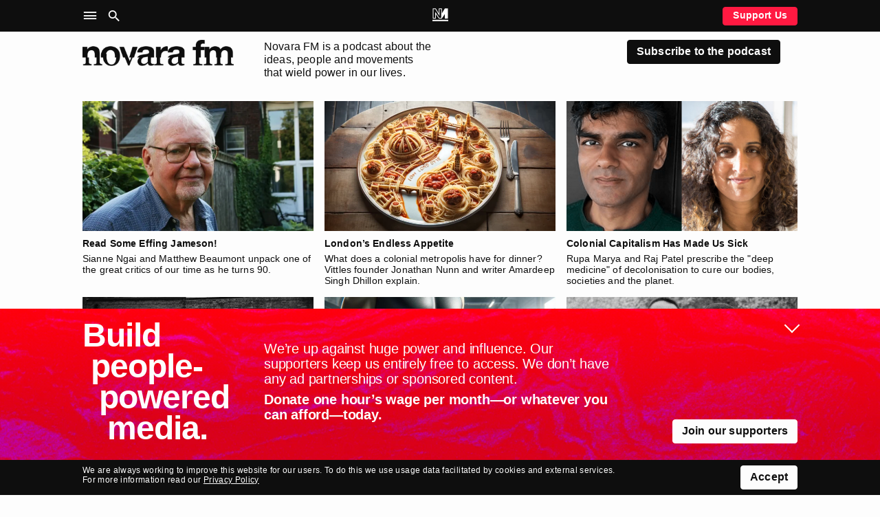

--- FILE ---
content_type: text/html; charset=UTF-8
request_url: https://novaramedia.com/category/audio/novarafm/page/4/
body_size: 12732
content:
<!DOCTYPE html>
<html lang="en-GB" prefix="og: http://ogp.me/ns#">
<head>
  <meta charset="UTF-8">
  <title>Novara FM | Novara Media</title>
  <meta http-equiv="X-UA-Compatible" content="IE=edge" />
  <meta name="viewport" content="width=device-width, initial-scale=1">
  <link rel="dns-prefetch" href="https://googletagmanager.com"/>
  <link rel="dns-prefetch" href="https://shop.novaramedia.com"/>
  <link rel="preconnect" href="https://donate.novaramedia.com" crossorigin />
  <link rel="preconnect" href="https://use.typekit.net" crossorigin />
  <link rel="preconnect" href="https://p.typekit.net" crossorigin />
  <link rel="preload" as="style" href="https://use.typekit.net/aki7elm.css" />
  <meta name="twitter:site" value="novaramedia">  <meta property="og:title" content="Novara FM" />
  <meta property="og:site_name" content="Novara Media" />
  <meta name="twitter:card" value="summary_large_image">
  <meta property="og:image" content="https://novaramedia.com/wp-content/uploads/2024/05/OG_NFM-1200x630.jpg" />
  <meta property="og:url" content="https://novaramedia.com/category/audio/novarafm/"/>
  <meta property="og:type" content="website" />
    <meta name="description" content="Novara FM is a podcast about the ideas, people and movements that wield power in our lives.">
  <meta property="og:description" content="Novara FM is a podcast about the ideas, people and movements that wield power in our lives." />
<link rel="apple-touch-icon" sizes="180x180" href="https://novaramedia.com/wp-content/themes/novaramedia-com/dist/img/apple-touch-icon.png">
<link rel="icon" type="image/png" sizes="180x180" href="https://novaramedia.com/wp-content/themes/novaramedia-com/dist/img/apple-touch-icon.png">
<link rel="icon" type="image/png" sizes="32x32" href="https://novaramedia.com/wp-content/themes/novaramedia-com/dist/img/favicon-32x32.png">
<link rel="icon" type="image/png" sizes="16x16" href="https://novaramedia.com/wp-content/themes/novaramedia-com/dist/img/favicon-16x16.png">
<link rel="shortcut" href="https://novaramedia.com/wp-content/themes/novaramedia-com/dist/img/favicon.ico"><script typo="text/javascript">function A(A){document.documentElement.classList.add(A)}var a=new Image;a.src="[data-uri]",a.onload=function(){A("avif")},a.onerror=function(){var a,n;a=function(a){return A(a?"webp":"fallback")},(n=new Image).onload=function(){var A=n.width>0&&n.height>0;a(A)},n.onerror=function(){a(!1)},n.src="[data-uri]"};</script>
  <link rel="alternate" type="application/rss+xml" title="Novara Media RSS Feed" href="https://novaramedia.com/feed/" />
    <title>Novara FM | Novara Media</title>
<meta name='robots' content='max-image-preview:large' />

<!-- Google Tag Manager for WordPress by gtm4wp.com -->
<script data-cfasync="false" data-pagespeed-no-defer>
	var gtm4wp_datalayer_name = "dataLayer";
	var dataLayer = dataLayer || [];
</script>
<!-- End Google Tag Manager for WordPress by gtm4wp.com -->		<style>img:is([sizes="auto" i], [sizes^="auto," i]) { contain-intrinsic-size: 3000px 1500px }</style>
		<link rel='dns-prefetch' href='//use.typekit.net' />
<link rel="alternate" type="application/rss+xml" title="Novara Media &raquo; Novara FM Category Feed" href="https://novaramedia.com/category/audio/novarafm/feed/" />
<link rel='stylesheet' id='wp-block-library-css' href='https://novaramedia.com/wp-includes/css/dist/block-library/style.min.css?ver=6.5.7' media='all' />
<style id='classic-theme-styles-inline-css'>
/*! This file is auto-generated */
.wp-block-button__link{color:#fff;background-color:#32373c;border-radius:9999px;box-shadow:none;text-decoration:none;padding:calc(.667em + 2px) calc(1.333em + 2px);font-size:1.125em}.wp-block-file__button{background:#32373c;color:#fff;text-decoration:none}
</style>
<style id='global-styles-inline-css'>
body{--wp--preset--color--black: #000000;--wp--preset--color--cyan-bluish-gray: #abb8c3;--wp--preset--color--white: #ffffff;--wp--preset--color--pale-pink: #f78da7;--wp--preset--color--vivid-red: #cf2e2e;--wp--preset--color--luminous-vivid-orange: #ff6900;--wp--preset--color--luminous-vivid-amber: #fcb900;--wp--preset--color--light-green-cyan: #7bdcb5;--wp--preset--color--vivid-green-cyan: #00d084;--wp--preset--color--pale-cyan-blue: #8ed1fc;--wp--preset--color--vivid-cyan-blue: #0693e3;--wp--preset--color--vivid-purple: #9b51e0;--wp--preset--gradient--vivid-cyan-blue-to-vivid-purple: linear-gradient(135deg,rgba(6,147,227,1) 0%,rgb(155,81,224) 100%);--wp--preset--gradient--light-green-cyan-to-vivid-green-cyan: linear-gradient(135deg,rgb(122,220,180) 0%,rgb(0,208,130) 100%);--wp--preset--gradient--luminous-vivid-amber-to-luminous-vivid-orange: linear-gradient(135deg,rgba(252,185,0,1) 0%,rgba(255,105,0,1) 100%);--wp--preset--gradient--luminous-vivid-orange-to-vivid-red: linear-gradient(135deg,rgba(255,105,0,1) 0%,rgb(207,46,46) 100%);--wp--preset--gradient--very-light-gray-to-cyan-bluish-gray: linear-gradient(135deg,rgb(238,238,238) 0%,rgb(169,184,195) 100%);--wp--preset--gradient--cool-to-warm-spectrum: linear-gradient(135deg,rgb(74,234,220) 0%,rgb(151,120,209) 20%,rgb(207,42,186) 40%,rgb(238,44,130) 60%,rgb(251,105,98) 80%,rgb(254,248,76) 100%);--wp--preset--gradient--blush-light-purple: linear-gradient(135deg,rgb(255,206,236) 0%,rgb(152,150,240) 100%);--wp--preset--gradient--blush-bordeaux: linear-gradient(135deg,rgb(254,205,165) 0%,rgb(254,45,45) 50%,rgb(107,0,62) 100%);--wp--preset--gradient--luminous-dusk: linear-gradient(135deg,rgb(255,203,112) 0%,rgb(199,81,192) 50%,rgb(65,88,208) 100%);--wp--preset--gradient--pale-ocean: linear-gradient(135deg,rgb(255,245,203) 0%,rgb(182,227,212) 50%,rgb(51,167,181) 100%);--wp--preset--gradient--electric-grass: linear-gradient(135deg,rgb(202,248,128) 0%,rgb(113,206,126) 100%);--wp--preset--gradient--midnight: linear-gradient(135deg,rgb(2,3,129) 0%,rgb(40,116,252) 100%);--wp--preset--font-size--small: 13px;--wp--preset--font-size--medium: 20px;--wp--preset--font-size--large: 36px;--wp--preset--font-size--x-large: 42px;--wp--preset--spacing--20: 0.44rem;--wp--preset--spacing--30: 0.67rem;--wp--preset--spacing--40: 1rem;--wp--preset--spacing--50: 1.5rem;--wp--preset--spacing--60: 2.25rem;--wp--preset--spacing--70: 3.38rem;--wp--preset--spacing--80: 5.06rem;--wp--preset--shadow--natural: 6px 6px 9px rgba(0, 0, 0, 0.2);--wp--preset--shadow--deep: 12px 12px 50px rgba(0, 0, 0, 0.4);--wp--preset--shadow--sharp: 6px 6px 0px rgba(0, 0, 0, 0.2);--wp--preset--shadow--outlined: 6px 6px 0px -3px rgba(255, 255, 255, 1), 6px 6px rgba(0, 0, 0, 1);--wp--preset--shadow--crisp: 6px 6px 0px rgba(0, 0, 0, 1);}:where(.is-layout-flex){gap: 0.5em;}:where(.is-layout-grid){gap: 0.5em;}body .is-layout-flex{display: flex;}body .is-layout-flex{flex-wrap: wrap;align-items: center;}body .is-layout-flex > *{margin: 0;}body .is-layout-grid{display: grid;}body .is-layout-grid > *{margin: 0;}:where(.wp-block-columns.is-layout-flex){gap: 2em;}:where(.wp-block-columns.is-layout-grid){gap: 2em;}:where(.wp-block-post-template.is-layout-flex){gap: 1.25em;}:where(.wp-block-post-template.is-layout-grid){gap: 1.25em;}.has-black-color{color: var(--wp--preset--color--black) !important;}.has-cyan-bluish-gray-color{color: var(--wp--preset--color--cyan-bluish-gray) !important;}.has-white-color{color: var(--wp--preset--color--white) !important;}.has-pale-pink-color{color: var(--wp--preset--color--pale-pink) !important;}.has-vivid-red-color{color: var(--wp--preset--color--vivid-red) !important;}.has-luminous-vivid-orange-color{color: var(--wp--preset--color--luminous-vivid-orange) !important;}.has-luminous-vivid-amber-color{color: var(--wp--preset--color--luminous-vivid-amber) !important;}.has-light-green-cyan-color{color: var(--wp--preset--color--light-green-cyan) !important;}.has-vivid-green-cyan-color{color: var(--wp--preset--color--vivid-green-cyan) !important;}.has-pale-cyan-blue-color{color: var(--wp--preset--color--pale-cyan-blue) !important;}.has-vivid-cyan-blue-color{color: var(--wp--preset--color--vivid-cyan-blue) !important;}.has-vivid-purple-color{color: var(--wp--preset--color--vivid-purple) !important;}.has-black-background-color{background-color: var(--wp--preset--color--black) !important;}.has-cyan-bluish-gray-background-color{background-color: var(--wp--preset--color--cyan-bluish-gray) !important;}.has-white-background-color{background-color: var(--wp--preset--color--white) !important;}.has-pale-pink-background-color{background-color: var(--wp--preset--color--pale-pink) !important;}.has-vivid-red-background-color{background-color: var(--wp--preset--color--vivid-red) !important;}.has-luminous-vivid-orange-background-color{background-color: var(--wp--preset--color--luminous-vivid-orange) !important;}.has-luminous-vivid-amber-background-color{background-color: var(--wp--preset--color--luminous-vivid-amber) !important;}.has-light-green-cyan-background-color{background-color: var(--wp--preset--color--light-green-cyan) !important;}.has-vivid-green-cyan-background-color{background-color: var(--wp--preset--color--vivid-green-cyan) !important;}.has-pale-cyan-blue-background-color{background-color: var(--wp--preset--color--pale-cyan-blue) !important;}.has-vivid-cyan-blue-background-color{background-color: var(--wp--preset--color--vivid-cyan-blue) !important;}.has-vivid-purple-background-color{background-color: var(--wp--preset--color--vivid-purple) !important;}.has-black-border-color{border-color: var(--wp--preset--color--black) !important;}.has-cyan-bluish-gray-border-color{border-color: var(--wp--preset--color--cyan-bluish-gray) !important;}.has-white-border-color{border-color: var(--wp--preset--color--white) !important;}.has-pale-pink-border-color{border-color: var(--wp--preset--color--pale-pink) !important;}.has-vivid-red-border-color{border-color: var(--wp--preset--color--vivid-red) !important;}.has-luminous-vivid-orange-border-color{border-color: var(--wp--preset--color--luminous-vivid-orange) !important;}.has-luminous-vivid-amber-border-color{border-color: var(--wp--preset--color--luminous-vivid-amber) !important;}.has-light-green-cyan-border-color{border-color: var(--wp--preset--color--light-green-cyan) !important;}.has-vivid-green-cyan-border-color{border-color: var(--wp--preset--color--vivid-green-cyan) !important;}.has-pale-cyan-blue-border-color{border-color: var(--wp--preset--color--pale-cyan-blue) !important;}.has-vivid-cyan-blue-border-color{border-color: var(--wp--preset--color--vivid-cyan-blue) !important;}.has-vivid-purple-border-color{border-color: var(--wp--preset--color--vivid-purple) !important;}.has-vivid-cyan-blue-to-vivid-purple-gradient-background{background: var(--wp--preset--gradient--vivid-cyan-blue-to-vivid-purple) !important;}.has-light-green-cyan-to-vivid-green-cyan-gradient-background{background: var(--wp--preset--gradient--light-green-cyan-to-vivid-green-cyan) !important;}.has-luminous-vivid-amber-to-luminous-vivid-orange-gradient-background{background: var(--wp--preset--gradient--luminous-vivid-amber-to-luminous-vivid-orange) !important;}.has-luminous-vivid-orange-to-vivid-red-gradient-background{background: var(--wp--preset--gradient--luminous-vivid-orange-to-vivid-red) !important;}.has-very-light-gray-to-cyan-bluish-gray-gradient-background{background: var(--wp--preset--gradient--very-light-gray-to-cyan-bluish-gray) !important;}.has-cool-to-warm-spectrum-gradient-background{background: var(--wp--preset--gradient--cool-to-warm-spectrum) !important;}.has-blush-light-purple-gradient-background{background: var(--wp--preset--gradient--blush-light-purple) !important;}.has-blush-bordeaux-gradient-background{background: var(--wp--preset--gradient--blush-bordeaux) !important;}.has-luminous-dusk-gradient-background{background: var(--wp--preset--gradient--luminous-dusk) !important;}.has-pale-ocean-gradient-background{background: var(--wp--preset--gradient--pale-ocean) !important;}.has-electric-grass-gradient-background{background: var(--wp--preset--gradient--electric-grass) !important;}.has-midnight-gradient-background{background: var(--wp--preset--gradient--midnight) !important;}.has-small-font-size{font-size: var(--wp--preset--font-size--small) !important;}.has-medium-font-size{font-size: var(--wp--preset--font-size--medium) !important;}.has-large-font-size{font-size: var(--wp--preset--font-size--large) !important;}.has-x-large-font-size{font-size: var(--wp--preset--font-size--x-large) !important;}
.wp-block-navigation a:where(:not(.wp-element-button)){color: inherit;}
:where(.wp-block-post-template.is-layout-flex){gap: 1.25em;}:where(.wp-block-post-template.is-layout-grid){gap: 1.25em;}
:where(.wp-block-columns.is-layout-flex){gap: 2em;}:where(.wp-block-columns.is-layout-grid){gap: 2em;}
.wp-block-pullquote{font-size: 1.5em;line-height: 1.6;}
</style>
<link rel='stylesheet' id='gn-frontend-gnfollow-style-css' href='https://novaramedia.com/wp-content/plugins/gn-publisher/assets/css/gn-frontend-gnfollow.min.css?ver=1.5.24' media='all' />
<link rel='stylesheet' id='site-css' href='https://novaramedia.com/wp-content/themes/novaramedia-com/dist/main.css?ver=4.3.1' media='all' />
<link rel='stylesheet' id='typekit-font-css' href='https://use.typekit.net/aki7elm.css' media='all' />
<link rel="https://api.w.org/" href="https://novaramedia.com/wp-json/" /><link rel="alternate" type="application/json" href="https://novaramedia.com/wp-json/wp/v2/categories/1074" /><link rel="EditURI" type="application/rsd+xml" title="RSD" href="https://novaramedia.com/xmlrpc.php?rsd" />


<!-- Google Tag Manager for WordPress by gtm4wp.com -->
<!-- GTM Container placement set to footer -->
<script data-cfasync="false" data-pagespeed-no-defer>
	var dataLayer_content = {"pageTitle":"Novara FM |","pagePostType":"post","pagePostType2":"category-post","pageCategory":["audio","novarafm"],"postCountOnPage":18,"postCountTotal":453};
	dataLayer.push( dataLayer_content );
</script>
<script data-cfasync="false" data-pagespeed-no-defer>
(function(w,d,s,l,i){w[l]=w[l]||[];w[l].push({'gtm.start':
new Date().getTime(),event:'gtm.js'});var f=d.getElementsByTagName(s)[0],
j=d.createElement(s),dl=l!='dataLayer'?'&l='+l:'';j.async=true;j.src=
'//www.googletagmanager.com/gtm.js?id='+i+dl;f.parentNode.insertBefore(j,f);
})(window,document,'script','dataLayer','GTM-PFTQ6J6');
</script>
<!-- End Google Tag Manager for WordPress by gtm4wp.com --></head>
<body class="archive paged category category-novarafm category-1074 paged-4 category-paged-4">
    <section id="main-container">
    <header class="site-header background-black mb-4">
      <div class="site-header__wrapper font-color-white font-size-10 font-size-s-8 font-weight-bold">
        <div class="site-header__main container">
          <div class="grid-row">
            <nav class="grid-item is-xxl-6 layout-flex-align-center" role="navigation" aria-label="Main">
              <ul class="site-header__navigation u-inline-list u-inline-block">
                <li class="site-header__toggle site-header__nav-toggle ux-pointer" role="button" tabindex="0" aria-controls="header-sub" aria-label="Site Navigation" aria-haspopup="menu" aria-pressed="false"><i class="icon-menu icon-large"></i></li>
                <li class="site-header__toggle site-header__search-toggle ux-pointer" role="button" tabindex="0" aria-controls="header-search" aria-label="Search" aria-haspopup="dialog" aria-pressed="false"><i class="icon-search icon-large"></i></li>
              </ul>
            </nav>
            <div class="header-main__middle grid-item is-xxl-12 text-align-center">
              <a href="https://novaramedia.com">
                <nav class="site-header__logomark" class="u-inline-block"><svg xmlns="http://www.w3.org/2000/svg" xml:space="preserve" width="972.454" height="791.961" aria-label="NM logo" viewBox="13.773 104.019 972.454 791.961"><path fill="#FFF" d="M595.768 104.019H404.231v310.664L217.829 104.019H35.875v633.568H227.42v-274.6l187.23 274.601h170.702l187.23-274.6v274.6h191.545V104.019H782.18L595.768 414.685zm-412.55 215.669v373.695H80.078v-545.16h112.729l255.626 426.05v-426.05h103.133v545.16h-113.55zM986.227 895.98H13.773v-88.406h972.454z"/></svg></nav>
                <div class="site-header__scroll-reveal">
                  <span class="site-header__scroll-reveal-text text-overflow-ellipsis">
                  Novara Media                </span>
                </div>
              </a>
            </div>
            <div class="grid-item is-xxl-6 layout-flex-align-center layout-flex-justify-right font-weight-bold">
              <a href="https://novaramedia.com/support" class="only-desktop ui-button ui-button--red ui-button--slimline">Support Us</a>
            </div>
          </div>
        </div>
      </div>
      <nav class="site-header-nav" role="navigation" aria-label="Sections">
        <div class="container font-size-12 font-size-s-13 font-weight-bold font-color-white pt-3 pb-3 pt-s-0 ui-hover-links-inside">
          <div class="grid-row">
            <div class="grid-item is-s-24 is-m-12 is-xxl-6 mb-4">
              <h6 class="font-weight-regular font-size-9 text-uppercase mb-3">NM</h6>
                            <ul class="font-weight-bold mb-3">
                <li><a href="https://novaramedia.com/about/">About Us</a></li>
                <li><a href="https://novaramedia.com/support/">Support Us</a></li>
                <li><a href="https://novaramedia.com/newsletters/">Newsletters</a></li>
                <li><a href="https://novaramedia.com/about/how-we-are-funded/">How We Are Funded</a></li>
                <li><a href="https://shop.novaramedia.com">Merch Shop</a></li>
              </ul>
                                        <ul class="font-weight-bold mb-3">
                <li><a href="https://donate.novaramedia.com/profile">&#10142; Manage Donation</a></li>
              </ul>
            </div>
            <div class="grid-item is-s-24 is-m-12 is-xxl-6 mb-4">
              <h6 class="font-weight-regular font-size-9 text-uppercase mb-3">Shows</h6>
              <div class="menu-header-shows-container"><ul id="menu-header-shows" class="font-weight-bold mb-3"><li id="menu-item-56538" class="menu-item menu-item-type-taxonomy menu-item-object-category menu-item-56538"><a href="https://novaramedia.com/category/video/novara-live/">Novara Live</a></li>
<li id="menu-item-56539" class="menu-item menu-item-type-taxonomy menu-item-object-category menu-item-56539"><a href="https://novaramedia.com/category/video/downstream/">Downstream</a></li>
<li id="menu-item-56817" class="menu-item menu-item-type-taxonomy menu-item-object-category menu-item-56817"><a href="https://novaramedia.com/category/audio/if-i-speak/">If I Speak&#8230;</a></li>
<li id="menu-item-56541" class="menu-item menu-item-type-taxonomy menu-item-object-category menu-item-56541"><a href="https://novaramedia.com/category/audio/acfm/">ACFM</a></li>
<li id="menu-item-56540" class="menu-item menu-item-type-taxonomy menu-item-object-category current-menu-item menu-item-56540"><a href="https://novaramedia.com/category/audio/novarafm/" aria-current="page">Novara FM</a></li>
</ul></div>            </div>
            <div class="grid-item is-s-24 is-m-12 is-xxl-6 mb-4">
              <h6 class="font-weight-regular font-size-9 text-uppercase mb-3">Series</h6>
              <div class="menu-header-series-container"><ul id="menu-header-series" class="font-weight-bold"><li id="menu-item-60811" class="menu-item menu-item-type-taxonomy menu-item-object-category menu-item-60811"><a href="https://novaramedia.com/category/audio/committed/">Committed</a></li>
<li id="menu-item-56543" class="menu-item menu-item-type-taxonomy menu-item-object-category menu-item-56543"><a href="https://novaramedia.com/category/audio/foreign-agent/">Foreign Agent</a></li>
<li id="menu-item-56544" class="menu-item menu-item-type-taxonomy menu-item-object-category menu-item-56544"><a href="https://novaramedia.com/category/audio/planet-b/">Planet B</a></li>
</ul></div>            </div>
            <div class="grid-item is-s-24 is-m-12 is-xxl-6 mb-4">
              <h6 class="font-weight-regular font-size-9 text-uppercase mb-3">Articles</h6>
              <div class="menu-footer-articles-container"><ul id="menu-footer-articles" class="font-weight-bold mb-3"><li id="menu-item-58517" class="menu-item menu-item-type-taxonomy menu-item-object-category menu-item-58517"><a href="https://novaramedia.com/category/articles/">Latest</a></li>
<li id="menu-item-45210" class="menu-item menu-item-type-taxonomy menu-item-object-category menu-item-45210"><a href="https://novaramedia.com/category/articles/feature/">Feature</a></li>
<li id="menu-item-45207" class="menu-item menu-item-type-taxonomy menu-item-object-category menu-item-45207"><a href="https://novaramedia.com/category/articles/analysis/">Analysis</a></li>
<li id="menu-item-45206" class="menu-item menu-item-type-taxonomy menu-item-object-category menu-item-45206"><a href="https://novaramedia.com/category/articles/opinion/">Opinion</a></li>
<li id="menu-item-45209" class="menu-item menu-item-type-taxonomy menu-item-object-category menu-item-45209"><a href="https://novaramedia.com/category/articles/report/">Report</a></li>
<li id="menu-item-45208" class="menu-item menu-item-type-taxonomy menu-item-object-category menu-item-45208"><a href="https://novaramedia.com/category/articles/long-read/">Long Read</a></li>
<li id="menu-item-61197" class="menu-item menu-item-type-taxonomy menu-item-object-category menu-item-61197"><a href="https://novaramedia.com/category/articles/red-flags/">Red Flags</a></li>
</ul></div>            </div>
          </div>
        </div>
      </nav>
      <section class="site-header-search" role="dialog" aria-label="Search">
        <div class="pt-4 pb-5 font-size-11">
  <div class="container">
    <form role="search" method="get" id="search-form" class="site-header-search__form" action="https://novaramedia.com" autocomplete="off">
      <div class="grid-row">
        <div class="grid-item is-xxl-24 u-visuallyhidden">
          <label for="search-input">Search this site</label>
        </div>

        <div class="grid-item is-s-20 is-xxl-22">
          <input id="search-input" class="site-header-search__input ui-input" type="text" placeholder="Search" value="" name="s" required aria-required="true">
        </div>
        <div class="grid-item is-s-4 is-xxl-2">
          <button type="submit" id="search-submit" class="site-header-search__submit ui-button ui-button--fill-width" role="button" aria-label="Submit Search"><i class="icon-search"></i></button>
        </div>
      </div>
    </form>
  </div>
</div>
      </section>
    </header>
<main id="main-content" class="category-archive">
  <section id="posts" class="container mt-3">
    <div class="grid-row mb-4">
            <div class="grid-item is-s-24 is-l-12 is-xxl-6">
        <img width="664" height="116" src="[data-uri]" class="category-archive__logo lazyload" alt="Novara FM logo" decoding="async" fetchpriority="high" sizes="(max-width: 664px) 100vw, 664px" data-srcset="https://novaramedia.com/wp-content/uploads/2023/10/Vector-664x116.png 664w, https://novaramedia.com/wp-content/uploads/2023/10/Vector-204x36.png 204w, https://novaramedia.com/wp-content/uploads/2023/10/Vector.png 719w" />      </div>
      <div class="grid-item is-s-24 is-l-12 is-xxl-6 text-paragraph-breaks">
        <p>Novara FM is a podcast about the ideas, people and movements that wield power in our lives.</p>
      </div>
                          <div class="grid-item offset-s-0 offset-l-12 is-s-12 is-l-12 offset-xxl-6 is-xxl-6">
        <a class="ui-button ui-button--black ui-button--small" href="https://podfollow.com/novaramedia/view" target="_blank" rel="nofollow">Subscribe to the podcast</a>
      </div>
          </div>
  </section>
  <div class="container">
    <div class="grid-row mb-4">
<article class="grid-item is-s-24 is-l-12 is-xxl-8 mb-4 post-55806 post type-post status-publish format-standard has-post-thumbnail hentry category-audio category-novarafm tag-fredric-jameson tag-matthew-beaumont tag-richard-hames tag-sianne-ngai section-culture" id="post-55806">
  <a href="https://novaramedia.com/2024/04/25/read-some-effing-jameson/">
    <img width="664" height="373" src="[data-uri]" class="index-post-thumbnail lazyload wp-post-image" alt="" decoding="async" sizes="(max-width: 664px) 100vw, 664px" data-srcset="https://novaramedia.com/wp-content/uploads/2024/04/FredricJameson_sml-664x373.png 664w, https://novaramedia.com/wp-content/uploads/2024/04/FredricJameson_sml-460x259.png 460w, https://novaramedia.com/wp-content/uploads/2024/04/FredricJameson_sml-204x114.png 204w, https://novaramedia.com/wp-content/uploads/2024/04/FredricJameson_sml-314x176.png 314w, https://novaramedia.com/wp-content/uploads/2024/04/FredricJameson_sml-424x238.png 424w, https://novaramedia.com/wp-content/uploads/2024/04/FredricJameson_sml-974x548.png 974w, https://novaramedia.com/wp-content/uploads/2024/04/FredricJameson_sml-1304x733.png 1304w" />    <h5 class="index-post-title font-size-9 font-weight-bold margin-top-tiny text-wrap-pretty">Read Some Effing Jameson!</h5>
        <div class="index-post-description font-size-9 margin-top-tiny">
      Sianne Ngai and Matthew Beaumont unpack one of the great critics of our time as he turns 90.    </div>
  </a>
</article>
<article class="grid-item is-s-24 is-l-12 is-xxl-8 mb-4 post-55737 post type-post status-publish format-standard has-post-thumbnail hentry category-audio category-novarafm tag-amardeep-singh-dhillon tag-jonathan-nunn" id="post-55737">
  <a href="https://novaramedia.com/2024/04/18/londons-endless-appetite/">
    <img width="664" height="373" src="[data-uri]" class="index-post-thumbnail lazyload wp-post-image" alt="" decoding="async" sizes="(max-width: 664px) 100vw, 664px" data-srcset="https://novaramedia.com/wp-content/uploads/2024/04/DALL·E-2024-04-18-12.08.29-A-creative-and-realistic-presentation-of-spaghetti-bolognese-shaped-like-the-map-of-London-on-a-classic-ceramic-plate-viewed-in-a-landscape-orientati-1-664x373.webp 664w, https://novaramedia.com/wp-content/uploads/2024/04/DALL·E-2024-04-18-12.08.29-A-creative-and-realistic-presentation-of-spaghetti-bolognese-shaped-like-the-map-of-London-on-a-classic-ceramic-plate-viewed-in-a-landscape-orientati-1-460x259.webp 460w, https://novaramedia.com/wp-content/uploads/2024/04/DALL·E-2024-04-18-12.08.29-A-creative-and-realistic-presentation-of-spaghetti-bolognese-shaped-like-the-map-of-London-on-a-classic-ceramic-plate-viewed-in-a-landscape-orientati-1-204x114.webp 204w, https://novaramedia.com/wp-content/uploads/2024/04/DALL·E-2024-04-18-12.08.29-A-creative-and-realistic-presentation-of-spaghetti-bolognese-shaped-like-the-map-of-London-on-a-classic-ceramic-plate-viewed-in-a-landscape-orientati-1-314x176.webp 314w, https://novaramedia.com/wp-content/uploads/2024/04/DALL·E-2024-04-18-12.08.29-A-creative-and-realistic-presentation-of-spaghetti-bolognese-shaped-like-the-map-of-London-on-a-classic-ceramic-plate-viewed-in-a-landscape-orientati-1-424x238.webp 424w, https://novaramedia.com/wp-content/uploads/2024/04/DALL·E-2024-04-18-12.08.29-A-creative-and-realistic-presentation-of-spaghetti-bolognese-shaped-like-the-map-of-London-on-a-classic-ceramic-plate-viewed-in-a-landscape-orientati-1-974x548.webp 974w, https://novaramedia.com/wp-content/uploads/2024/04/DALL·E-2024-04-18-12.08.29-A-creative-and-realistic-presentation-of-spaghetti-bolognese-shaped-like-the-map-of-London-on-a-classic-ceramic-plate-viewed-in-a-landscape-orientati-1-1304x733.webp 1304w" />    <h5 class="index-post-title font-size-9 font-weight-bold margin-top-tiny text-wrap-pretty">London&#8217;s Endless Appetite</h5>
        <div class="index-post-description font-size-9 margin-top-tiny">
      What does a colonial metropolis have for dinner? Vittles founder Jonathan Nunn and writer Amardeep Singh Dhillon explain.    </div>
  </a>
</article>
<article class="grid-item is-s-24 is-l-12 is-xxl-8 mb-4 post-55673 post type-post status-publish format-standard has-post-thumbnail hentry category-audio category-novarafm tag-capitalism tag-colonialism tag-health tag-medicine tag-novara-fm tag-raj-patel tag-rupa-marya section-health section-society" id="post-55673">
  <a href="https://novaramedia.com/2024/04/11/novara-fm-colonial-capitalism-has-made-us-sick/">
    <img width="664" height="373" src="[data-uri]" class="index-post-thumbnail lazyload wp-post-image" alt="" decoding="async" loading="lazy" sizes="(max-width: 664px) 100vw, 664px" data-srcset="https://novaramedia.com/wp-content/uploads/2024/04/rupamarya_rajpatel-557x373-1-664x373.png 664w, https://novaramedia.com/wp-content/uploads/2024/04/rupamarya_rajpatel-557x373-1-460x259.png 460w, https://novaramedia.com/wp-content/uploads/2024/04/rupamarya_rajpatel-557x373-1-204x114.png 204w, https://novaramedia.com/wp-content/uploads/2024/04/rupamarya_rajpatel-557x373-1-314x176.png 314w, https://novaramedia.com/wp-content/uploads/2024/04/rupamarya_rajpatel-557x373-1-424x238.png 424w, https://novaramedia.com/wp-content/uploads/2024/04/rupamarya_rajpatel-557x373-1-974x548.png 974w, https://novaramedia.com/wp-content/uploads/2024/04/rupamarya_rajpatel-557x373-1-1304x733.png 1304w" />    <h5 class="index-post-title font-size-9 font-weight-bold margin-top-tiny text-wrap-pretty">Colonial Capitalism Has Made Us Sick</h5>
        <div class="index-post-description font-size-9 margin-top-tiny">
      Rupa Marya and Raj Patel prescribe the "deep medicine" of decolonisation to cure our bodies, societies and the planet.
    </div>
  </a>
</article>
<article class="grid-item is-s-24 is-l-12 is-xxl-8 mb-4 post-55575 post type-post status-publish format-standard has-post-thumbnail hentry category-audio category-novarafm tag-michael-walker tag-nick-bano section-housing section-society" id="post-55575">
  <a href="https://novaramedia.com/2024/04/04/the-great-housing-crisis-debate/">
    <img width="664" height="373" src="[data-uri]" class="index-post-thumbnail lazyload wp-post-image" alt="" decoding="async" loading="lazy" sizes="(max-width: 664px) 100vw, 664px" data-srcset="https://novaramedia.com/wp-content/uploads/2024/04/we-want-decent-housing-664x373.jpg 664w, https://novaramedia.com/wp-content/uploads/2024/04/we-want-decent-housing-460x259.jpg 460w, https://novaramedia.com/wp-content/uploads/2024/04/we-want-decent-housing-204x114.jpg 204w, https://novaramedia.com/wp-content/uploads/2024/04/we-want-decent-housing-314x176.jpg 314w, https://novaramedia.com/wp-content/uploads/2024/04/we-want-decent-housing-424x238.jpg 424w, https://novaramedia.com/wp-content/uploads/2024/04/we-want-decent-housing-974x548.jpg 974w, https://novaramedia.com/wp-content/uploads/2024/04/we-want-decent-housing-1304x733.jpg 1304w" />    <h5 class="index-post-title font-size-9 font-weight-bold margin-top-tiny text-wrap-pretty">The Great Housing Crisis Debate</h5>
        <div class="index-post-description font-size-9 margin-top-tiny">
      What's really causing Britain's housing crisis? Michael Walker debates Nick Bano, author of Against Landlords.    </div>
  </a>
</article>
<article class="grid-item is-s-24 is-l-12 is-xxl-8 mb-4 post-55449 post type-post status-publish format-standard has-post-thumbnail hentry category-audio category-novarafm tag-aesthetics tag-anna-kornbluh tag-immediacy tag-richard-hames section-books section-culture section-media section-politics section-society section-technology" id="post-55449">
  <a href="https://novaramedia.com/2024/03/21/critical-theorists-hate-this-one-weird-trick/">
    <img width="664" height="373" src="[data-uri]" class="index-post-thumbnail lazyload wp-post-image" alt="" decoding="async" loading="lazy" sizes="(max-width: 664px) 100vw, 664px" data-srcset="https://novaramedia.com/wp-content/uploads/2024/03/ezgif-4-33d8397263-664x373.jpg 664w, https://novaramedia.com/wp-content/uploads/2024/03/ezgif-4-33d8397263-460x259.jpg 460w, https://novaramedia.com/wp-content/uploads/2024/03/ezgif-4-33d8397263-204x114.jpg 204w, https://novaramedia.com/wp-content/uploads/2024/03/ezgif-4-33d8397263-314x176.jpg 314w, https://novaramedia.com/wp-content/uploads/2024/03/ezgif-4-33d8397263-424x238.jpg 424w, https://novaramedia.com/wp-content/uploads/2024/03/ezgif-4-33d8397263-974x548.jpg 974w, https://novaramedia.com/wp-content/uploads/2024/03/ezgif-4-33d8397263-1304x733.jpg 1304w" />    <h5 class="index-post-title font-size-9 font-weight-bold margin-top-tiny text-wrap-pretty">Critical Theorists Hate This One Weird Trick</h5>
        <div class="index-post-description font-size-9 margin-top-tiny">
      Anna Kornbluh, author of Immediacy, talks to Richard Hames about the vibes of a just-in-time world.    </div>
  </a>
</article>
<article class="grid-item is-s-24 is-l-12 is-xxl-8 mb-4 post-55283 post type-post status-publish format-standard has-post-thumbnail hentry category-audio category-novarafm tag-aids tag-black-britain tag-black-queer-community tag-gay tag-history tag-london tag-novara-fm section-culture section-history section-politics section-social-movements" id="post-55283">
  <a href="https://novaramedia.com/2024/03/13/the-untold-histories-of-black-gay-britain/">
    <img width="664" height="373" src="[data-uri]" class="index-post-thumbnail lazyload wp-post-image" alt="" decoding="async" loading="lazy" sizes="(max-width: 664px) 100vw, 664px" data-srcset="https://novaramedia.com/wp-content/uploads/2024/03/Tyrone-and-Langford-at-Pride-Brockwell-Park-1992.-Photo-Ajamu-X-664x373.png 664w, https://novaramedia.com/wp-content/uploads/2024/03/Tyrone-and-Langford-at-Pride-Brockwell-Park-1992.-Photo-Ajamu-X-460x259.png 460w, https://novaramedia.com/wp-content/uploads/2024/03/Tyrone-and-Langford-at-Pride-Brockwell-Park-1992.-Photo-Ajamu-X-204x114.png 204w, https://novaramedia.com/wp-content/uploads/2024/03/Tyrone-and-Langford-at-Pride-Brockwell-Park-1992.-Photo-Ajamu-X-314x176.png 314w, https://novaramedia.com/wp-content/uploads/2024/03/Tyrone-and-Langford-at-Pride-Brockwell-Park-1992.-Photo-Ajamu-X-424x238.png 424w, https://novaramedia.com/wp-content/uploads/2024/03/Tyrone-and-Langford-at-Pride-Brockwell-Park-1992.-Photo-Ajamu-X-974x548.png 974w, https://novaramedia.com/wp-content/uploads/2024/03/Tyrone-and-Langford-at-Pride-Brockwell-Park-1992.-Photo-Ajamu-X-1304x733.png 1304w" />    <h5 class="index-post-title font-size-9 font-weight-bold margin-top-tiny text-wrap-pretty">The Untold Histories of Black Gay Britain</h5>
        <div class="index-post-description font-size-9 margin-top-tiny">
      Jason Okundaye goes behind the scenes of Revolutionary Acts, an intimate queer history that dismantles stereotypes of Black Britishness.    </div>
  </a>
</article>
<article class="grid-item is-s-24 is-l-12 is-xxl-8 mb-4 post-55250 post type-post status-publish format-standard has-post-thumbnail hentry category-audio category-novarafm tag-andy-burnham tag-craig-gent tag-north-of-england tag-steve-rotheram" id="post-55250">
  <a href="https://novaramedia.com/2024/03/07/novara-fm-not-westminsters-whipping-boys-w-andy-burnham-steve-rotheram/">
    <img width="664" height="373" src="[data-uri]" class="index-post-thumbnail lazyload wp-post-image" alt="" decoding="async" loading="lazy" sizes="(max-width: 664px) 100vw, 664px" data-srcset="https://novaramedia.com/wp-content/uploads/2024/03/Mayors-Rallying-Cry-664x373.jpg 664w, https://novaramedia.com/wp-content/uploads/2024/03/Mayors-Rallying-Cry-864x486.jpg 864w, https://novaramedia.com/wp-content/uploads/2024/03/Mayors-Rallying-Cry-768x432.jpg 768w, https://novaramedia.com/wp-content/uploads/2024/03/Mayors-Rallying-Cry-1536x864.jpg 1536w, https://novaramedia.com/wp-content/uploads/2024/03/Mayors-Rallying-Cry-460x259.jpg 460w, https://novaramedia.com/wp-content/uploads/2024/03/Mayors-Rallying-Cry-204x114.jpg 204w, https://novaramedia.com/wp-content/uploads/2024/03/Mayors-Rallying-Cry-314x176.jpg 314w, https://novaramedia.com/wp-content/uploads/2024/03/Mayors-Rallying-Cry-424x238.jpg 424w, https://novaramedia.com/wp-content/uploads/2024/03/Mayors-Rallying-Cry-974x548.jpg 974w, https://novaramedia.com/wp-content/uploads/2024/03/Mayors-Rallying-Cry-1304x733.jpg 1304w, https://novaramedia.com/wp-content/uploads/2024/03/Mayors-Rallying-Cry.jpg 1920w" />    <h5 class="index-post-title font-size-9 font-weight-bold margin-top-tiny text-wrap-pretty">Not Westminster&#8217;s Whipping Boys</h5>
        <div class="index-post-description font-size-9 margin-top-tiny">
      Andy Burnham and Steve Rotheram, the mayors of Manchester and Liverpool, set out their vision for the North.    </div>
  </a>
</article>
<article class="grid-item is-s-24 is-l-12 is-xxl-8 mb-4 post-55231 post type-post status-publish format-standard has-post-thumbnail hentry category-audio category-novarafm tag-alexei-navalny tag-nato tag-putin tag-russia tag-tony-wood tag-ukraine tag-vladamir-putin section-asia section-ukraine section-world" id="post-55231">
  <a href="https://novaramedia.com/2024/03/01/novara-fm-russia-after-navalny-tony-wood/">
    <img width="664" height="373" src="[data-uri]" class="index-post-thumbnail lazyload wp-post-image" alt="Russian president Vladimir Putin wears sunglasses and shades his face with his hand" decoding="async" loading="lazy" sizes="(max-width: 664px) 100vw, 664px" data-srcset="https://novaramedia.com/wp-content/uploads/2022/03/3835450691_d84249ae1d_k-664x373.jpg 664w, https://novaramedia.com/wp-content/uploads/2022/03/3835450691_d84249ae1d_k-460x259.jpg 460w, https://novaramedia.com/wp-content/uploads/2022/03/3835450691_d84249ae1d_k-204x114.jpg 204w, https://novaramedia.com/wp-content/uploads/2022/03/3835450691_d84249ae1d_k-314x176.jpg 314w, https://novaramedia.com/wp-content/uploads/2022/03/3835450691_d84249ae1d_k-424x238.jpg 424w, https://novaramedia.com/wp-content/uploads/2022/03/3835450691_d84249ae1d_k-974x548.jpg 974w, https://novaramedia.com/wp-content/uploads/2022/03/3835450691_d84249ae1d_k-1304x733.jpg 1304w" />    <h5 class="index-post-title font-size-9 font-weight-bold margin-top-tiny text-wrap-pretty">Russia After Navalny</h5>
        <div class="index-post-description font-size-9 margin-top-tiny">
      Tony Wood assesses the political climate in Russia as Putin sweeps away opposition and war rumbles on.    </div>
  </a>
</article>
<article class="grid-item is-s-24 is-l-12 is-xxl-8 mb-4 post-55114 post type-post status-publish format-standard has-post-thumbnail hentry category-audio category-novarafm tag-architecture tag-ash-sarkar tag-culture tag-juliet-jacques tag-music tag-new-labour tag-owen-hatherley tag-television section-culture section-history section-music section-tv-film" id="post-55114">
  <a href="https://novaramedia.com/2024/02/22/novara-fm-nasty-noughties-owen-hatherley-ash-sarkar-juliet-jacques/">
    <img width="664" height="373" src="[data-uri]" class="index-post-thumbnail lazyload wp-post-image" alt="" decoding="async" loading="lazy" sizes="(max-width: 664px) 100vw, 664px" data-srcset="https://novaramedia.com/wp-content/uploads/2024/02/benefitsstreet_132205647_jamesstreet-664x373.jpg 664w, https://novaramedia.com/wp-content/uploads/2024/02/benefitsstreet_132205647_jamesstreet-460x259.jpg 460w, https://novaramedia.com/wp-content/uploads/2024/02/benefitsstreet_132205647_jamesstreet-204x114.jpg 204w, https://novaramedia.com/wp-content/uploads/2024/02/benefitsstreet_132205647_jamesstreet-314x176.jpg 314w, https://novaramedia.com/wp-content/uploads/2024/02/benefitsstreet_132205647_jamesstreet-424x238.jpg 424w, https://novaramedia.com/wp-content/uploads/2024/02/benefitsstreet_132205647_jamesstreet-974x548.jpg 974w, https://novaramedia.com/wp-content/uploads/2024/02/benefitsstreet_132205647_jamesstreet-1304x733.jpg 1304w, https://novaramedia.com/wp-content/uploads/2024/02/benefitsstreet_132205647_jamesstreet.jpg 640w" />    <h5 class="index-post-title font-size-9 font-weight-bold margin-top-tiny text-wrap-pretty">The Nasty Noughties</h5>
        <div class="index-post-description font-size-9 margin-top-tiny">
      Owen Hatherley, Ash Sarkar and Juliet Jacques remember the decade that decency forgot.    </div>
  </a>
</article>
<article class="grid-item is-s-24 is-l-12 is-xxl-8 mb-4 post-55043 post type-post status-publish format-standard has-post-thumbnail hentry category-audio category-novarafm tag-gaza tag-international-court-of-justice tag-international-law tag-israel tag-law tag-palestine section-middle-east section-world" id="post-55043">
  <a href="https://novaramedia.com/2024/02/15/novara-fm-can-international-law-protect-gaza-rob-knox/">
    <img width="664" height="373" src="[data-uri]" class="index-post-thumbnail lazyload wp-post-image" alt="" decoding="async" loading="lazy" sizes="(max-width: 664px) 100vw, 664px" data-srcset="https://novaramedia.com/wp-content/uploads/2024/02/ICJ-Photo-ICJ-Jeroen-Bouman-664x373.jpg 664w, https://novaramedia.com/wp-content/uploads/2024/02/ICJ-Photo-ICJ-Jeroen-Bouman-460x259.jpg 460w, https://novaramedia.com/wp-content/uploads/2024/02/ICJ-Photo-ICJ-Jeroen-Bouman-204x114.jpg 204w, https://novaramedia.com/wp-content/uploads/2024/02/ICJ-Photo-ICJ-Jeroen-Bouman-314x176.jpg 314w, https://novaramedia.com/wp-content/uploads/2024/02/ICJ-Photo-ICJ-Jeroen-Bouman-424x238.jpg 424w, https://novaramedia.com/wp-content/uploads/2024/02/ICJ-Photo-ICJ-Jeroen-Bouman-974x548.jpg 974w, https://novaramedia.com/wp-content/uploads/2024/02/ICJ-Photo-ICJ-Jeroen-Bouman-1304x733.jpg 1304w" />    <h5 class="index-post-title font-size-9 font-weight-bold margin-top-tiny text-wrap-pretty">Can International Law Protect Gaza?</h5>
        <div class="index-post-description font-size-9 margin-top-tiny">
      Legal scholar Rob Knox offers an urgent account of the limitations of international law as Israel prepares for its Rafah offensive.    </div>
  </a>
</article>
<article class="grid-item is-s-24 is-l-12 is-xxl-8 mb-4 post-54944 post type-post status-publish format-standard has-post-thumbnail hentry category-audio category-novarafm tag-british-empire tag-eleanor-penny tag-sathnam-sanghera" id="post-54944">
  <a href="https://novaramedia.com/2024/02/08/how-to-be-honest-about-empire-w-sathnam-sanghera/">
    <img width="664" height="373" src="[data-uri]" class="index-post-thumbnail lazyload wp-post-image" alt="" decoding="async" loading="lazy" sizes="(max-width: 664px) 100vw, 664px" data-srcset="https://novaramedia.com/wp-content/uploads/2024/02/Sathnam-Sanghera5_photo_ChrisDurlacher-664x373.jpg 664w, https://novaramedia.com/wp-content/uploads/2024/02/Sathnam-Sanghera5_photo_ChrisDurlacher-460x259.jpg 460w, https://novaramedia.com/wp-content/uploads/2024/02/Sathnam-Sanghera5_photo_ChrisDurlacher-204x114.jpg 204w, https://novaramedia.com/wp-content/uploads/2024/02/Sathnam-Sanghera5_photo_ChrisDurlacher-314x176.jpg 314w, https://novaramedia.com/wp-content/uploads/2024/02/Sathnam-Sanghera5_photo_ChrisDurlacher-424x238.jpg 424w, https://novaramedia.com/wp-content/uploads/2024/02/Sathnam-Sanghera5_photo_ChrisDurlacher-974x548.jpg 974w, https://novaramedia.com/wp-content/uploads/2024/02/Sathnam-Sanghera5_photo_ChrisDurlacher-1304x733.jpg 1304w" />    <h5 class="index-post-title font-size-9 font-weight-bold margin-top-tiny text-wrap-pretty">How To Be Honest About Empire w/ Sathnam Sanghera</h5>
        <div class="index-post-description font-size-9 margin-top-tiny">
      The Empireworld author wrestles with the contradictory legacies of imperialism, from national parks to Band Aid.
    </div>
  </a>
</article>
<article class="grid-item is-s-24 is-l-12 is-xxl-8 mb-4 post-54756 post type-post status-publish format-standard has-post-thumbnail hentry category-audio category-novarafm tag-anthropology tag-archaeology tag-david-graeber tag-david-wengrow tag-history tag-social-contract section-culture section-history section-society" id="post-54756">
  <a href="https://novaramedia.com/2024/01/25/novara-fm-david-wengrow-who-dares-to-rewrite-40000-years-of-history/">
    <img width="664" height="373" src="[data-uri]" class="index-post-thumbnail lazyload wp-post-image" alt="" decoding="async" loading="lazy" sizes="(max-width: 664px) 100vw, 664px" data-srcset="https://novaramedia.com/wp-content/uploads/2021/11/Aboriginal_rock_art_Barnett_River_wiki-664x373.jpg 664w, https://novaramedia.com/wp-content/uploads/2021/11/Aboriginal_rock_art_Barnett_River_wiki-150x83.jpg 150w, https://novaramedia.com/wp-content/uploads/2021/11/Aboriginal_rock_art_Barnett_River_wiki-460x259.jpg 460w, https://novaramedia.com/wp-content/uploads/2021/11/Aboriginal_rock_art_Barnett_River_wiki-204x114.jpg 204w, https://novaramedia.com/wp-content/uploads/2021/11/Aboriginal_rock_art_Barnett_River_wiki-314x176.jpg 314w, https://novaramedia.com/wp-content/uploads/2021/11/Aboriginal_rock_art_Barnett_River_wiki-424x238.jpg 424w, https://novaramedia.com/wp-content/uploads/2021/11/Aboriginal_rock_art_Barnett_River_wiki-974x548.jpg 974w, https://novaramedia.com/wp-content/uploads/2021/11/Aboriginal_rock_art_Barnett_River_wiki-1304x733.jpg 1304w" />    <h5 class="index-post-title font-size-9 font-weight-bold margin-top-tiny text-wrap-pretty">Who Dares to Rewrite 40,000 Years of History?</h5>
        <div class="index-post-description font-size-9 margin-top-tiny">
      Archaeologist David Wengrow on the heretical proposals inside his book <em>The Dawn of Everything</em>.    </div>
  </a>
</article>
<article class="grid-item is-s-24 is-l-12 is-xxl-8 mb-4 post-54646 post type-post status-publish format-standard has-post-thumbnail hentry category-audio category-novarafm tag-juliet-jacques tag-mark-steven tag-nihal-el-aasar section-books section-culture" id="post-54646">
  <a href="https://novaramedia.com/2024/01/19/the-novels-that-inspired-class-war/">
    <img width="664" height="373" src="[data-uri]" class="index-post-thumbnail lazyload wp-post-image" alt="" decoding="async" loading="lazy" sizes="(max-width: 664px) 100vw, 664px" data-srcset="https://novaramedia.com/wp-content/uploads/2024/01/Screenshot-2024-01-19-at-08.46.16-664x373.png 664w, https://novaramedia.com/wp-content/uploads/2024/01/Screenshot-2024-01-19-at-08.46.16-460x259.png 460w, https://novaramedia.com/wp-content/uploads/2024/01/Screenshot-2024-01-19-at-08.46.16-204x114.png 204w, https://novaramedia.com/wp-content/uploads/2024/01/Screenshot-2024-01-19-at-08.46.16-314x176.png 314w, https://novaramedia.com/wp-content/uploads/2024/01/Screenshot-2024-01-19-at-08.46.16-424x238.png 424w, https://novaramedia.com/wp-content/uploads/2024/01/Screenshot-2024-01-19-at-08.46.16-974x548.png 974w, https://novaramedia.com/wp-content/uploads/2024/01/Screenshot-2024-01-19-at-08.46.16-1304x733.png 1304w" />    <h5 class="index-post-title font-size-9 font-weight-bold margin-top-tiny text-wrap-pretty">The Novels That Inspired Class War</h5>
        <div class="index-post-description font-size-9 margin-top-tiny">
      Why have so many revolutionaries turned to literature in times of crisis? Author Mark Steven explains.    </div>
  </a>
</article>
<article class="grid-item is-s-24 is-l-12 is-xxl-8 mb-4 post-54569 post type-post status-publish format-standard has-post-thumbnail hentry category-audio category-novarafm tag-authenticity tag-dean-maccannell tag-disaster-tourism tag-sightseeing tag-tourism tag-travel section-culture section-society" id="post-54569">
  <a href="https://novaramedia.com/2024/01/11/novara-fm-escaping-the-tourism-trap-dean-maccannell/">
    <img width="664" height="373" src="[data-uri]" class="index-post-thumbnail lazyload wp-post-image" alt="Tianducheng replica of Paris" decoding="async" loading="lazy" sizes="(max-width: 664px) 100vw, 664px" data-srcset="https://novaramedia.com/wp-content/uploads/2024/01/Screenshot-2023-12-02-at-15.53.03-2-664x373.png 664w, https://novaramedia.com/wp-content/uploads/2024/01/Screenshot-2023-12-02-at-15.53.03-2-864x486.png 864w, https://novaramedia.com/wp-content/uploads/2024/01/Screenshot-2023-12-02-at-15.53.03-2-768x432.png 768w, https://novaramedia.com/wp-content/uploads/2024/01/Screenshot-2023-12-02-at-15.53.03-2-1536x864.png 1536w, https://novaramedia.com/wp-content/uploads/2024/01/Screenshot-2023-12-02-at-15.53.03-2-2048x1152.png 2048w, https://novaramedia.com/wp-content/uploads/2024/01/Screenshot-2023-12-02-at-15.53.03-2-460x259.png 460w, https://novaramedia.com/wp-content/uploads/2024/01/Screenshot-2023-12-02-at-15.53.03-2-204x114.png 204w, https://novaramedia.com/wp-content/uploads/2024/01/Screenshot-2023-12-02-at-15.53.03-2-314x176.png 314w, https://novaramedia.com/wp-content/uploads/2024/01/Screenshot-2023-12-02-at-15.53.03-2-424x238.png 424w, https://novaramedia.com/wp-content/uploads/2024/01/Screenshot-2023-12-02-at-15.53.03-2-974x548.png 974w, https://novaramedia.com/wp-content/uploads/2024/01/Screenshot-2023-12-02-at-15.53.03-2-1304x733.png 1304w" />    <h5 class="index-post-title font-size-9 font-weight-bold margin-top-tiny text-wrap-pretty">Escaping the Tourism Trap</h5>
        <div class="index-post-description font-size-9 margin-top-tiny">
      Anthropologist Dean MacCannell explains how our urge to see the world has been manipulated by capitalism.    </div>
  </a>
</article>
<article class="grid-item is-s-24 is-l-12 is-xxl-8 mb-4 post-54291 post type-post status-publish format-standard has-post-thumbnail hentry category-audio category-novarafm tag-football tag-juliet-jacques tag-sport tag-sportswashing tag-tom-williams section-culture section-sport" id="post-54291">
  <a href="https://novaramedia.com/2023/12/28/novara-fm-the-people-vs-football/">
    <img width="664" height="373" src="[data-uri]" class="index-post-thumbnail lazyload wp-post-image" alt="" decoding="async" loading="lazy" sizes="(max-width: 664px) 100vw, 664px" data-srcset="https://novaramedia.com/wp-content/uploads/2023/12/structure-sport-soccer-football-player-football-pitch-1085512-pxhere.com_-664x373.jpg 664w, https://novaramedia.com/wp-content/uploads/2023/12/structure-sport-soccer-football-player-football-pitch-1085512-pxhere.com_-460x259.jpg 460w, https://novaramedia.com/wp-content/uploads/2023/12/structure-sport-soccer-football-player-football-pitch-1085512-pxhere.com_-204x114.jpg 204w, https://novaramedia.com/wp-content/uploads/2023/12/structure-sport-soccer-football-player-football-pitch-1085512-pxhere.com_-314x176.jpg 314w, https://novaramedia.com/wp-content/uploads/2023/12/structure-sport-soccer-football-player-football-pitch-1085512-pxhere.com_-424x238.jpg 424w, https://novaramedia.com/wp-content/uploads/2023/12/structure-sport-soccer-football-player-football-pitch-1085512-pxhere.com_-974x548.jpg 974w, https://novaramedia.com/wp-content/uploads/2023/12/structure-sport-soccer-football-player-football-pitch-1085512-pxhere.com_-1304x733.jpg 1304w" />    <h5 class="index-post-title font-size-9 font-weight-bold margin-top-tiny text-wrap-pretty">The People Vs Football</h5>
        <div class="index-post-description font-size-9 margin-top-tiny">
      Juliet Jacques and Tom Williams unite to discuss football as a site of political struggle, from Cairo to Clapton FC.    </div>
  </a>
</article>
<article class="grid-item is-s-24 is-l-12 is-xxl-8 mb-4 post-54305 post type-post status-publish format-standard has-post-thumbnail hentry category-audio category-novarafm tag-america tag-christmas tag-films tag-james-butler tag-movies tag-novara-fm section-culture section-tv-film" id="post-54305">
  <a href="https://novaramedia.com/2023/12/20/novara-fm-its-a-wonderful-life-james-butler/">
    <img width="664" height="373" src="[data-uri]" class="index-post-thumbnail lazyload wp-post-image" alt="" decoding="async" loading="lazy" sizes="(max-width: 664px) 100vw, 664px" data-srcset="https://novaramedia.com/wp-content/uploads/2023/12/ItsAWonderfulLife_crop-664x373.png 664w, https://novaramedia.com/wp-content/uploads/2023/12/ItsAWonderfulLife_crop-864x484.png 864w, https://novaramedia.com/wp-content/uploads/2023/12/ItsAWonderfulLife_crop-768x430.png 768w, https://novaramedia.com/wp-content/uploads/2023/12/ItsAWonderfulLife_crop-1536x861.png 1536w, https://novaramedia.com/wp-content/uploads/2023/12/ItsAWonderfulLife_crop-2048x1147.png 2048w, https://novaramedia.com/wp-content/uploads/2023/12/ItsAWonderfulLife_crop-460x259.png 460w, https://novaramedia.com/wp-content/uploads/2023/12/ItsAWonderfulLife_crop-204x114.png 204w, https://novaramedia.com/wp-content/uploads/2023/12/ItsAWonderfulLife_crop-314x176.png 314w, https://novaramedia.com/wp-content/uploads/2023/12/ItsAWonderfulLife_crop-424x238.png 424w, https://novaramedia.com/wp-content/uploads/2023/12/ItsAWonderfulLife_crop-974x548.png 974w, https://novaramedia.com/wp-content/uploads/2023/12/ItsAWonderfulLife_crop-1304x731.png 1304w" />    <h5 class="index-post-title font-size-9 font-weight-bold margin-top-tiny text-wrap-pretty">It&#8217;s A Wonderful Life</h5>
        <div class="index-post-description font-size-9 margin-top-tiny">
      James Butler and Eleanor Penny explore the political upheavals at the heart of a beloved Christmas movie.    </div>
  </a>
</article>
<article class="grid-item is-s-24 is-l-12 is-xxl-8 mb-4 post-54249 post type-post status-publish format-standard has-post-thumbnail hentry category-audio category-novarafm tag-basma-ghalayini tag-eleanor-penny tag-israel tag-literature tag-nakba tag-palestine tag-science-fiction section-books section-culture section-middle-east section-world" id="post-54249">
  <a href="https://novaramedia.com/2023/12/15/novara-fm-palestine-2048-basma-ghalayini/">
    <img width="664" height="373" src="[data-uri]" class="index-post-thumbnail lazyload wp-post-image" alt="" decoding="async" loading="lazy" sizes="(max-width: 664px) 100vw, 664px" data-srcset="https://novaramedia.com/wp-content/uploads/2023/12/Damage_in_Gaza_Strip_during_the_October_2023_-_27_wikicommons_edit-664x373.jpg 664w, https://novaramedia.com/wp-content/uploads/2023/12/Damage_in_Gaza_Strip_during_the_October_2023_-_27_wikicommons_edit-460x259.jpg 460w, https://novaramedia.com/wp-content/uploads/2023/12/Damage_in_Gaza_Strip_during_the_October_2023_-_27_wikicommons_edit-204x114.jpg 204w, https://novaramedia.com/wp-content/uploads/2023/12/Damage_in_Gaza_Strip_during_the_October_2023_-_27_wikicommons_edit-314x176.jpg 314w, https://novaramedia.com/wp-content/uploads/2023/12/Damage_in_Gaza_Strip_during_the_October_2023_-_27_wikicommons_edit-424x238.jpg 424w, https://novaramedia.com/wp-content/uploads/2023/12/Damage_in_Gaza_Strip_during_the_October_2023_-_27_wikicommons_edit-974x548.jpg 974w, https://novaramedia.com/wp-content/uploads/2023/12/Damage_in_Gaza_Strip_during_the_October_2023_-_27_wikicommons_edit-1304x733.jpg 1304w" />    <h5 class="index-post-title font-size-9 font-weight-bold margin-top-tiny text-wrap-pretty">Palestine 2048</h5>
        <div class="index-post-description font-size-9 margin-top-tiny">
      Palestinian sci-fi predicts the dystopias of now, not tomorrow, as editor Basma Ghalayini explains.    </div>
  </a>
</article>
<article class="grid-item is-s-24 is-l-12 is-xxl-8 mb-4 post-54092 post type-post status-publish format-standard has-post-thumbnail hentry category-audio category-novarafm tag-alberto-toscano tag-climate-denialism tag-climate-politics tag-colonialism tag-fascism tag-israel tag-liberalism tag-racial-fascism section-politics section-social-movements section-society" id="post-54092">
  <a href="https://novaramedia.com/2023/12/01/novara-fm-alberto-toscano-fascism-is-not-the-exception/">
    <img width="664" height="373" src="[data-uri]" class="index-post-thumbnail lazyload wp-post-image" alt="" decoding="async" loading="lazy" sizes="(max-width: 664px) 100vw, 664px" data-srcset="https://novaramedia.com/wp-content/uploads/2023/12/Hitler_Walking_Near_Soldiers-664x373.png 664w, https://novaramedia.com/wp-content/uploads/2023/12/Hitler_Walking_Near_Soldiers-460x259.png 460w, https://novaramedia.com/wp-content/uploads/2023/12/Hitler_Walking_Near_Soldiers-204x114.png 204w, https://novaramedia.com/wp-content/uploads/2023/12/Hitler_Walking_Near_Soldiers-314x176.png 314w, https://novaramedia.com/wp-content/uploads/2023/12/Hitler_Walking_Near_Soldiers-424x238.png 424w, https://novaramedia.com/wp-content/uploads/2023/12/Hitler_Walking_Near_Soldiers-974x548.png 974w, https://novaramedia.com/wp-content/uploads/2023/12/Hitler_Walking_Near_Soldiers-1304x733.png 1304w" />    <h5 class="index-post-title font-size-9 font-weight-bold margin-top-tiny text-wrap-pretty">Fascism Is Not the Exception</h5>
        <div class="index-post-description font-size-9 margin-top-tiny">
      To understand the threat we need to look beyond 20th century histories, explains Alberto Toscano.    </div>
  </a>
</article>
    </div>
    <div class="grid-row mb-4">
      <div class="grid-item is-xxl-24">
          <!-- post pagination -->
  <nav id="pagination" class="mt-4 mb-5">
<a href="https://novaramedia.com/category/audio/novarafm/page/3/"  class="ui-action-link">Newer</a> <a href="https://novaramedia.com/category/audio/novarafm/page/5/"  class="ui-action-link">Older</a>  </nav>
      </div>
    </div>
  </div>
</main>
    <footer id="footer" role="contentinfo" aria-label="Footer" class="background-black font-color-white padding-top-basic padding-bottom-large text-uppercase ui-hover-links-inside">
      <div class="container">
        <div class="flex-grid-row">
          <div class="flex-grid-item flex-item-s-6 flex-item-xxl-3 margin-bottom-basic">
            <h6 class="margin-bottom-small">NM</h6>
            <ul class="font-weight-bold margin-bottom-small">
              <li><a href="https://novaramedia.com/about/">About</a></li>
              <li><a href="https://novaramedia.com/support/">Support Us</a></li>
              <li><a href="https://novaramedia.com/about/how-we-are-funded/">How We Are Funded</a></li>
              <li><a href="https://shop.novaramedia.com">Merch Shop</a></li>
              <li><a href="https://novaramedia.com/pitching/">Pitching</a></li>
              <li><a href="https://novaramedia.com/jobs/">Jobs</a></li>
            </ul>
            <ul class="font-weight-bold margin-bottom-small">
              <li><a href="https://donate.novaramedia.com/profile">&#10142; Manage Donation</a></li>
            </ul>
            <ul class="font-weight-bold">
              <li><a href="https://novaramedia.com/terms-and-conditions/">Terms & Conditions</a></li>
              <li><a href="https://novaramedia.com/privacy-policy/">Privacy Policy</a></li>
            </ul>
          </div>
          <div class="flex-grid-item flex-item-s-6 flex-item-xxl-3 margin-bottom-basic">
            <h6 class="margin-bottom-small">Podcasts</h6>
            <div class="menu-footer-podcasts-container"><ul id="menu-footer-podcasts" class="font-weight-bold margin-bottom-small"><li id="menu-item-56819" class="menu-item menu-item-type-taxonomy menu-item-object-category menu-item-56819"><a href="https://novaramedia.com/category/audio/if-i-speak/">If I Speak&#8230;</a></li>
<li id="menu-item-45199" class="menu-item menu-item-type-taxonomy menu-item-object-category menu-item-45199"><a href="https://novaramedia.com/category/audio/acfm/">ACFM</a></li>
<li id="menu-item-45201" class="menu-item menu-item-type-taxonomy menu-item-object-category current-menu-item menu-item-45201"><a href="https://novaramedia.com/category/audio/novarafm/" aria-current="page">Novara FM</a></li>
<li id="menu-item-60812" class="menu-item menu-item-type-taxonomy menu-item-object-category menu-item-60812"><a href="https://novaramedia.com/category/audio/committed/">Committed</a></li>
<li id="menu-item-45200" class="menu-item menu-item-type-taxonomy menu-item-object-category menu-item-45200"><a href="https://novaramedia.com/category/audio/foreign-agent/">Foreign Agent</a></li>
<li id="menu-item-45202" class="menu-item menu-item-type-taxonomy menu-item-object-category menu-item-45202"><a href="https://novaramedia.com/category/audio/planet-b/">Planet B</a></li>
</ul></div>            <h6 class="margin-bottom-small">Focuses</h6>
            <div class="menu-footer-focuses-container"><ul id="menu-footer-focuses" class="font-weight-bold"><li id="menu-item-48663" class="menu-item menu-item-type-taxonomy menu-item-object-focus menu-item-48663"><a href="https://novaramedia.com/focus/pro-revolution-soccer/">Pro Revolution Soccer</a></li>
<li id="menu-item-45205" class="menu-item menu-item-type-taxonomy menu-item-object-focus menu-item-45205"><a href="https://novaramedia.com/focus/doing-it-right-sex-on-the-left/">Doing It Right: Sex On The Left</a></li>
<li id="menu-item-45204" class="menu-item menu-item-type-taxonomy menu-item-object-focus menu-item-45204"><a href="https://novaramedia.com/focus/disability-its-political/">Disability: It&#8217;s Political</a></li>
<li id="menu-item-45203" class="menu-item menu-item-type-taxonomy menu-item-object-focus menu-item-45203"><a href="https://novaramedia.com/focus/breaking-britain/">Breaking Britain</a></li>
</ul></div>          </div>
          <div class="flex-grid-item flex-item-s-6 flex-item-xxl-3 margin-bottom-basic">
            <h6 class="margin-bottom-small">Articles</h6>
            <div class="menu-footer-articles-container"><ul id="menu-footer-articles-1" class="font-weight-bold margin-bottom-small"><li class="menu-item menu-item-type-taxonomy menu-item-object-category menu-item-58517"><a href="https://novaramedia.com/category/articles/">Latest</a></li>
<li class="menu-item menu-item-type-taxonomy menu-item-object-category menu-item-45210"><a href="https://novaramedia.com/category/articles/feature/">Feature</a></li>
<li class="menu-item menu-item-type-taxonomy menu-item-object-category menu-item-45207"><a href="https://novaramedia.com/category/articles/analysis/">Analysis</a></li>
<li class="menu-item menu-item-type-taxonomy menu-item-object-category menu-item-45206"><a href="https://novaramedia.com/category/articles/opinion/">Opinion</a></li>
<li class="menu-item menu-item-type-taxonomy menu-item-object-category menu-item-45209"><a href="https://novaramedia.com/category/articles/report/">Report</a></li>
<li class="menu-item menu-item-type-taxonomy menu-item-object-category menu-item-45208"><a href="https://novaramedia.com/category/articles/long-read/">Long Read</a></li>
<li class="menu-item menu-item-type-taxonomy menu-item-object-category menu-item-61197"><a href="https://novaramedia.com/category/articles/red-flags/">Red Flags</a></li>
</ul></div>            <h6 class="margin-bottom-small">Shows</h6>
            <div class="menu-footer-shows-container"><ul id="menu-footer-shows" class="font-weight-bold"><li id="menu-item-45215" class="menu-item menu-item-type-taxonomy menu-item-object-category menu-item-45215"><a href="https://novaramedia.com/category/video/novara-live/">Novara Live</a></li>
<li id="menu-item-45211" class="menu-item menu-item-type-taxonomy menu-item-object-category menu-item-45211"><a href="https://novaramedia.com/category/video/downstream/">Downstream</a></li>
<li id="menu-item-62493" class="menu-item menu-item-type-taxonomy menu-item-object-category menu-item-62493"><a href="https://novaramedia.com/category/video/video-report/">Reports</a></li>
</ul></div>          </div>
          <div class="flex-grid-item flex-item-s-6 flex-item-xxl-3 margin-bottom-basic">
            <h6 class="margin-bottom-small">Social Media</h6>
            <div class="menu-footer-social-media-container"><ul id="menu-footer-social-media" class="font-weight-bold"><li id="menu-item-45220" class="menu-item menu-item-type-custom menu-item-object-custom menu-item-45220"><a href="https://www.youtube.com/user/NovaraMedia/videos">YouTube</a></li>
<li id="menu-item-45218" class="menu-item menu-item-type-custom menu-item-object-custom menu-item-45218"><a href="https://www.instagram.com/novaramedia/">Instagram</a></li>
<li id="menu-item-45216" class="menu-item menu-item-type-custom menu-item-object-custom menu-item-45216"><a href="https://twitter.com/novaramedia">Twitter/X</a></li>
<li id="menu-item-45219" class="menu-item menu-item-type-custom menu-item-object-custom menu-item-45219"><a href="https://www.tiktok.com/@novaramedia">TikTok</a></li>
<li id="menu-item-59102" class="menu-item menu-item-type-custom menu-item-object-custom menu-item-59102"><a href="https://bsky.app/profile/did:plc:5ebko3maogiqs6tjcab23vq6">Bluesky</a></li>
<li id="menu-item-45217" class="menu-item menu-item-type-custom menu-item-object-custom menu-item-45217"><a href="https://www.facebook.com/novaramedia">Facebook</a></li>
</ul></div>          </div>
        </div>
      </div>
    </footer>

  </section>

  <div id="bottom-bar" class="background-red">
  <div class="support-bar support-bar--closed background-red background-support-texture">
  <div class="container pt-4 pb-4">
    <div class="support-bar__open-view grid-row pb-2">
      <div class="grid-item is-xxl-6 only-desktop">
        <a href="https://novaramedia.com/support/">
          <h3 class="font-color-white font-size-l-13 font-size-15 font-weight-bold" style="line-height: .95;">Build<br/>&nbsp;people-<br/>&nbsp;&nbsp;powered<br/>&nbsp;&nbsp;&nbsp;media.</h3>
        </a>
      </div>
      <div class="grid-item is-xxl-20 only-mobile">
        <a href="https://novaramedia.com/support/">
          <h3 class="font-color-white font-size-11 font-weight-bold mb-2">Build people-powered media.</h3>
        </a>
      </div>
      <div class="grid-item is-s-24 flex-item-xxl-6 font-color-white font-size-11 only-desktop">
        <div class="ml-m-4">
          <p class="mb-2">We’re up against huge power and influence. Our supporters keep us entirely free to access. We don’t have any ad partnerships or sponsored content.</p>
          <strong>Donate one hour’s wage per month—or whatever you can afford—today.</strong>
        </div>
      </div>
      <div class="support-bar__open-actions-column grid-item is-s-4 is-xxl-6">
        <div class="support-bar__open-actions-wrapper">
          <nav class="support-bar__close-trigger ui-hit-area ui-hit-area--top-right">
            <span class="ui-chevron ui-chevron--down ui-chevron--white font-color-white"></span>
          </nav>
          <a href="https://novaramedia.com/support/" class="ui-button ui-button--white ui-button--small only-desktop">
            Join our supporters          </a>
        </div>
      </div>
      <div class="grid-item is-s-24 font-color-white only-mobile">
        <p class="mb-2">We’re up against huge power and influence. Our supporters keep us entirely free to access. We don’t have any ad partnerships or sponsored content.</p>
        <strong>Donate one hour’s wage per month—or whatever you can afford—today.</strong>
        <div class="mt-3">
          <a href="https://novaramedia.com/support/" class="ui-button ui-button--white ui-button--small">
            Join our supporters          </a>
        </div>
      </div>
    </div>
    <div class="support-bar__closed-view grid-row is-one-even-line-grid font-color-white">
      <div class="grid-item">
        <span class="only-desktop">
          <a href="https://novaramedia.com/support/">
            <strong>Build people-powered media.</strong> We’re up against obscene wealth and influence in the media.          </a>
        </span>
        <a href="https://novaramedia.com/support/" class="font-size-10 font-weight-bold only-mobile">
          Fund independent, truthful journalism        </a>
      </div>
      <div class="grid-item">
        <a href="https://novaramedia.com/support/" class="ui-action-link only-desktop">
          Fund something better        </a>
        <span class="support-bar__open-trigger ux-pointer pl-3">
          <span class="ui-chevron ui-chevron--up ui-chevron--white"></span>
        </span>
      </div>
    </div>
  </div>
</div>
<div id="obligation-bar">
  <div class="container pt-2 pb-2">
    <div class="grid-row">
      <div class="grid-item is-xxl-18 font-color-white font-size-8 text-wrap-balance text-links-underlined">
        <p>We are always working to improve this website for our users. To do this we use usage data facilitated by cookies and external services. For more information read our <a href="https://novaramedia.com/privacy-policy/">Privacy Policy</a></p>
      </div>
      <div class="grid-item is-xxl-6 text-align-right">
        <a id="obligation-accept" class="obligation-button ui-button ui-button--white ui-button--small">Accept</a>
      </div>
    </div>
  </div>
</div>
</div>
<section id="scripts">
  
<!-- GTM Container placement set to footer -->
<!-- Google Tag Manager (noscript) -->
				<noscript><iframe src="https://www.googletagmanager.com/ns.html?id=GTM-PFTQ6J6" height="0" width="0" style="display:none;visibility:hidden" aria-hidden="true"></iframe></noscript>
<!-- End Google Tag Manager (noscript) --><script id="site-js-js-extra">
var WP = {"siteUrl":"https:\/\/novaramedia.com","themeUrl":"https:\/\/novaramedia.com\/wp-content\/themes\/novaramedia-com","isAdmin":"0","supportSectionAutovalues":{"default":{"show_first":"regular","regular_low":"3","regular_medium":"8","regular_high":"20","oneoff_low":"20","oneoff_medium":"35","oneoff_high":"50"},"F0VUJ2":{"show_first":"oneoff","regular_low":"3","regular_medium":"8","regular_high":"20","oneoff_low":"20","oneoff_medium":"35","oneoff_high":"50"},"56R6NI":{"show_first":"regular","regular_low":"1","regular_medium":"3","regular_high":"5","oneoff_low":"5","oneoff_medium":"10","oneoff_high":"15"},"EO0X91":{"show_first":"oneoff","regular_low":"10","regular_medium":"15","regular_high":"20","oneoff_low":"35","oneoff_medium":"50","oneoff_high":"70"}},"liveCheckerData":{"overrides":[{"status":"false"}],"messages":[{"text":"no future: utopia now","link":"https:\/\/shop.novaramedia.com\/products\/no-future-utopia-now-scarf"}]},"supportSectionCopy":{"regular":{"heading":false,"text":false},"oneoff":{"heading":false,"text":false},"default":{"heading":"Support Us","text":"Fund truthful, independent journalism. Donate one hour\u2019s wage per month or whatever you can afford today."}},"isDebug":"0"};
</script>
<script src="https://novaramedia.com/wp-content/themes/novaramedia-com/dist/main.js?ver=4.3.1" id="site-js-js"></script>
</section><script type="application/ld+json">{"@context":"http:\/\/schema.org","@type":"Organization","url":"https:\/\/novaramedia.com","logo":"https:\/\/novaramedia.com\/wp-content\/uploads\/2017\/11\/NM-Square-White-on-Black-for-circle-icons-1200x630.png","sameAs":["https:\/\/www.facebook.com\/novaramedia\/","https:\/\/twitter.com\/novaramedia","https:\/\/instagram.com\/novaramedia"]}</script>

  </body>
</html>
